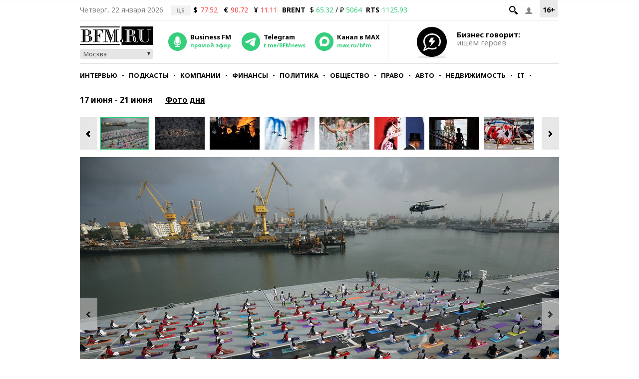

--- FILE ---
content_type: application/javascript
request_url: https://s.bfm.ru/js/bfm.gallery.js?6492
body_size: 1284
content:
$(document).ready(function(){var d=$(".fullsize-gallery-thumbs"),n=$(".fullsize-gallery-big"),q=$(".fullsize-last-slide"),s=$(".fullsize-status"),g=$(".slide-title"),j=$(".slide-source"),a=$("#galleryParams");var r=true,m=true,h=false,o=false;const l=8;function b(w,u){var v=document.location.protocol+"//"+document.location.hostname+"/gallery/"+w+"/photo"+u;history.replaceState(null,null,v);return v}function f(){if(typeof ga==="function"){ga("send","pageview",document.location.pathname)}if(typeof liveInternetCounter==="function"){liveInternetCounter()}if(typeof tnsCounter==="function"){tnsCounter()}if(typeof ramblerTop100Counter==="function"){ramblerTop100Counter()}}function i(){if(h){s.hide();q.show();o=true}}function c(){s.show();q.hide();o=false}function k(){var u=parseInt(a.data("count"));return(u<=l)?u-1:l}n.on("click",".im-arrow--right",i);d.on("click",".ig-arrow--right",i);$(".slide-block--left").on("click",function(){d.slick("slickGoTo",0,false);return false});d.on("init reInit afterChange",function(x,w,y){if(r){var v=parseInt(a.data("start"))+1;var u=$(w.$slides[v-1]);r=false}else{v=(y?y:0)+1;u=$(w.$slides[(y?y:0)])}s.text(v+"/"+w.slideCount);g.html(u.data("title"));j.html("Фото: "+u.data("source"));h=(v==w.slideCount)});d.on("beforeChange",function(v,u,x,w){m=(x!=w);if(o){c()}});d.on("afterChange",function(x,w,z){if(m){var y=$(w.$slides[z]).data(),u=n.find(".slick-current img").attr("src")||"",v;v=b(y.gid,y.id);f();$("#og_description").attr("content",y.title);$("#og_image").attr("content",u);$('meta[property="og:url"]').attr("content",v);$('meta[name="twitter:description"]').attr("content",y.title);$('meta[name="twitter:image"]').attr("content",u);YandexSocialButtons.updateContent({title:"bfm title",description:y.title,url:v,image:u})}});var p=setInterval(function(){var u=n.find(".slick-current");if(u.height()>1){n.find(".slick-list").animate({height:u.height()},150);clearInterval(p)}},500);n.on("beforeChange",function(w,u,y,x){var v=setInterval(function(){var z=$(u.$slides[(x?x:0)]);if(z.height()>1){n.find(".slick-list").animate({height:z.height()},100);clearInterval(v)}},200)});d.slick({initialSlide:parseInt(a.data("start")),infinite:false,slidesToShow:k(),asNavFor:".fullsize-gallery-big",focusOnSelect:true,prevArrow:'<i class="ig-arrow ig-arrow--left"></i>',nextArrow:'<i class="ig-arrow ig-arrow--right"></i>',responsive:[{breakpoint:1000,settings:{slidesToShow:6}},{breakpoint:730,settings:{slidesToShow:5}},{breakpoint:630,settings:{slidesToShow:4}},{breakpoint:530,settings:{slidesToShow:3}}]});n.slick({initialSlide:parseInt(a.data("start")),infinite:false,prevArrow:'<i class="im-arrow im-arrow--left"></i>',nextArrow:'<i class="im-arrow im-arrow--right"></i>',lazyLoad:"ondemand",asNavFor:".fullsize-gallery-thumbs",fade:true,cssEase:"linear",customPaging:function(v,u){return'<span class="dot"></span>'},responsive:[{breakpoint:780,settings:{fade:false}},{breakpoint:480,settings:{dots:true,fade:false,arrows:false}}]})});